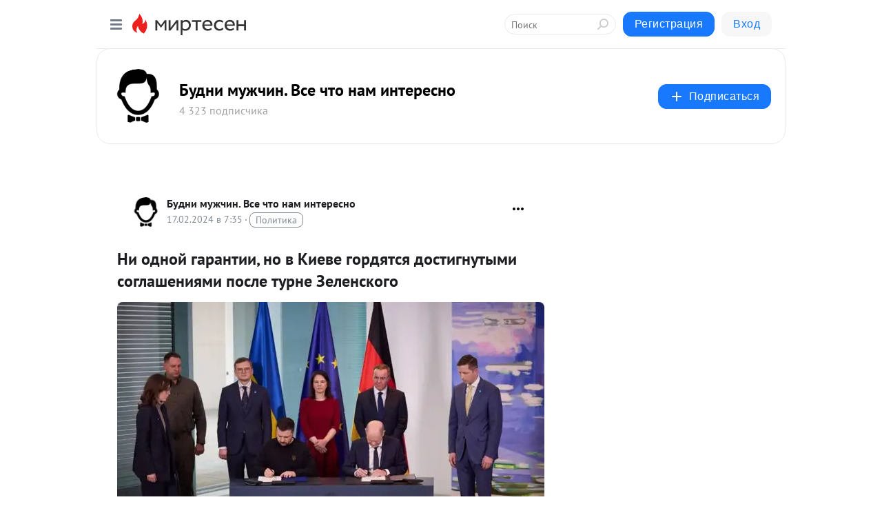

--- FILE ---
content_type: application/javascript;charset=UTF-8
request_url: https://exad.smi2.ru/jsapi?action=rtb_news&payload=CAISJDM4YTI1YWRlLWMwZjEtNDc5MS1hMDk4LTUyNjAzNTAyZjUwYhpCEIbyhMwGIgVydV9SVSoLMy4yMS4xMjcuMzMwATokMmM0MGRjY2ItZDIxOC00MWUxLTgzMGUtMzJkY2FmYjYwMWRkIqgBCIAKENAFGp8BTW96aWxsYS81LjAgKE1hY2ludG9zaDsgSW50ZWwgTWFjIE9TIFggMTBfMTVfNykgQXBwbGVXZWJLaXQvNTM3LjM2IChLSFRNTCwgbGlrZSBHZWNrbykgQ2hyb21lLzEzMS4wLjAuMCBTYWZhcmkvNTM3LjM2OyBDbGF1ZGVCb3QvMS4wOyArY2xhdWRlYm90QGFudGhyb3BpYy5jb20pKhEI5KQDGgttaXJ0ZXNlbi5ydTLLAwqLAWh0dHBzOi8vYnVkbmltdWpjaGluLm1pcnRlc2VuLnJ1L2Jsb2cvNDMyMTU5MTM1NjMvTmktb2Rub3ktZ2FyYW50aWktbm8tdi1LaWV2ZS1nb3JkeWF0c3lhLWRvc3RpZ251dHlpbWktc29nbGFzaGVuaT91dG1fcmVmZXJyZXI9bWlydGVzZW4ucnUSI2h0dHBzOi8vbWlydGVzZW4ucnUvcGFkLzQzMDkyODkzNjc3IpUC0J3QuCDQvtC00L3QvtC5INCz0LDRgNCw0L3RgtC40LgsINC90L4g0LIg0JrQuNC10LLQtSDQs9C-0YDQtNGP0YLRgdGPINC00L7RgdGC0LjQs9C90YPRgtGL0LzQuCDRgdC-0LPQu9Cw0YjQtdC90LjRj9C80Lgg0L_QvtGB0LvQtSDRgtGD0YDQvdC1INCX0LXQu9C10L3RgdC60L7Qs9C-IC0g0JHRg9C00L3QuCDQvNGD0LbRh9C40L0uINCS0YHQtSDRh9GC0L4g0L3QsNC8INC40L3RgtC10YDQtdGB0L3QviAtINCc0LXQtNC40LDQv9C70LDRgtGE0L7RgNC80LAg0JzQuNGA0KLQtdGB0LXQvUIaCIOsBhILc2xvdF8xMDM5MzkYGiACQAJIrAI
body_size: 78
content:
_jsapi_callbacks_._2({"response_id":"38a25ade-c0f1-4791-a098-52603502f50b","blocks":[{"block_id":103939,"tag_id":"slot_103939","items":[],"block_view_uuid":"","strategy_id":14,"hb_items":[]}],"trace":[]});


--- FILE ---
content_type: application/javascript;charset=UTF-8
request_url: https://exad.smi2.ru/jsapi?action=rtb_news&payload=CAQSJDZjNzU2N2Q3LWY0MWQtNDIyOC1iMGIxLTQxODczNGE3ZjNkZhpCEIbyhMwGIgVydV9SVSoLMy4yMS4xMjcuMzMwATokMmM0MGRjY2ItZDIxOC00MWUxLTgzMGUtMzJkY2FmYjYwMWRkIqgBCIAKENAFGp8BTW96aWxsYS81LjAgKE1hY2ludG9zaDsgSW50ZWwgTWFjIE9TIFggMTBfMTVfNykgQXBwbGVXZWJLaXQvNTM3LjM2IChLSFRNTCwgbGlrZSBHZWNrbykgQ2hyb21lLzEzMS4wLjAuMCBTYWZhcmkvNTM3LjM2OyBDbGF1ZGVCb3QvMS4wOyArY2xhdWRlYm90QGFudGhyb3BpYy5jb20pKhEI5KQDGgttaXJ0ZXNlbi5ydTLLAwqLAWh0dHBzOi8vYnVkbmltdWpjaGluLm1pcnRlc2VuLnJ1L2Jsb2cvNDMyMTU5MTM1NjMvTmktb2Rub3ktZ2FyYW50aWktbm8tdi1LaWV2ZS1nb3JkeWF0c3lhLWRvc3RpZ251dHlpbWktc29nbGFzaGVuaT91dG1fcmVmZXJyZXI9bWlydGVzZW4ucnUSI2h0dHBzOi8vbWlydGVzZW4ucnUvcGFkLzQzMDkyODkzNjc3IpUC0J3QuCDQvtC00L3QvtC5INCz0LDRgNCw0L3RgtC40LgsINC90L4g0LIg0JrQuNC10LLQtSDQs9C-0YDQtNGP0YLRgdGPINC00L7RgdGC0LjQs9C90YPRgtGL0LzQuCDRgdC-0LPQu9Cw0YjQtdC90LjRj9C80Lgg0L_QvtGB0LvQtSDRgtGD0YDQvdC1INCX0LXQu9C10L3RgdC60L7Qs9C-IC0g0JHRg9C00L3QuCDQvNGD0LbRh9C40L0uINCS0YHQtSDRh9GC0L4g0L3QsNC8INC40L3RgtC10YDQtdGB0L3QviAtINCc0LXQtNC40LDQv9C70LDRgtGE0L7RgNC80LAg0JzQuNGA0KLQtdGB0LXQvUIaCIWsBhILc2xvdF8xMDM5NDEYGiAEQAJIrAc
body_size: 78
content:
_jsapi_callbacks_._4({"response_id":"6c7567d7-f41d-4228-b0b1-418734a7f3df","blocks":[{"block_id":103941,"tag_id":"slot_103941","items":[],"block_view_uuid":"","strategy_id":14,"hb_items":[]}],"trace":[]});


--- FILE ---
content_type: application/javascript;charset=UTF-8
request_url: https://exad.smi2.ru/jsapi?action=rtb_news&payload=CAMSJGQxNTJiZDBjLTU4MjYtNDhmYS04ZGY3LTMwMDE0NjQ2ZjRmORpCEIbyhMwGIgVydV9SVSoLMy4yMS4xMjcuMzMwATokMmM0MGRjY2ItZDIxOC00MWUxLTgzMGUtMzJkY2FmYjYwMWRkIqgBCIAKENAFGp8BTW96aWxsYS81LjAgKE1hY2ludG9zaDsgSW50ZWwgTWFjIE9TIFggMTBfMTVfNykgQXBwbGVXZWJLaXQvNTM3LjM2IChLSFRNTCwgbGlrZSBHZWNrbykgQ2hyb21lLzEzMS4wLjAuMCBTYWZhcmkvNTM3LjM2OyBDbGF1ZGVCb3QvMS4wOyArY2xhdWRlYm90QGFudGhyb3BpYy5jb20pKhEI5KQDGgttaXJ0ZXNlbi5ydTLLAwqLAWh0dHBzOi8vYnVkbmltdWpjaGluLm1pcnRlc2VuLnJ1L2Jsb2cvNDMyMTU5MTM1NjMvTmktb2Rub3ktZ2FyYW50aWktbm8tdi1LaWV2ZS1nb3JkeWF0c3lhLWRvc3RpZ251dHlpbWktc29nbGFzaGVuaT91dG1fcmVmZXJyZXI9bWlydGVzZW4ucnUSI2h0dHBzOi8vbWlydGVzZW4ucnUvcGFkLzQzMDkyODkzNjc3IpUC0J3QuCDQvtC00L3QvtC5INCz0LDRgNCw0L3RgtC40LgsINC90L4g0LIg0JrQuNC10LLQtSDQs9C-0YDQtNGP0YLRgdGPINC00L7RgdGC0LjQs9C90YPRgtGL0LzQuCDRgdC-0LPQu9Cw0YjQtdC90LjRj9C80Lgg0L_QvtGB0LvQtSDRgtGD0YDQvdC1INCX0LXQu9C10L3RgdC60L7Qs9C-IC0g0JHRg9C00L3QuCDQvNGD0LbRh9C40L0uINCS0YHQtSDRh9GC0L4g0L3QsNC8INC40L3RgtC10YDQtdGB0L3QviAtINCc0LXQtNC40LDQv9C70LDRgtGE0L7RgNC80LAg0JzQuNGA0KLQtdGB0LXQvUIaCIusBhILc2xvdF8xMDM5NDcYGiABQAJIrAI
body_size: 77
content:
_jsapi_callbacks_._3({"response_id":"d152bd0c-5826-48fa-8df7-30014646f4f9","blocks":[{"block_id":103947,"tag_id":"slot_103947","items":[],"block_view_uuid":"","strategy_id":14,"hb_items":[]}],"trace":[]});


--- FILE ---
content_type: application/javascript;charset=UTF-8
request_url: https://exad.smi2.ru/jsapi?action=rtb_news&payload=EiRhMDMyYjQwZC05OWRmLTRjZjItOGFjMS0xZjViZDc2YjVmYWEaQhCG8oTMBiIFcnVfUlUqCzMuMjEuMTI3LjMzMAE6JDJjNDBkY2NiLWQyMTgtNDFlMS04MzBlLTMyZGNhZmI2MDFkZCKoAQiAChDQBRqfAU1vemlsbGEvNS4wIChNYWNpbnRvc2g7IEludGVsIE1hYyBPUyBYIDEwXzE1XzcpIEFwcGxlV2ViS2l0LzUzNy4zNiAoS0hUTUwsIGxpa2UgR2Vja28pIENocm9tZS8xMzEuMC4wLjAgU2FmYXJpLzUzNy4zNjsgQ2xhdWRlQm90LzEuMDsgK2NsYXVkZWJvdEBhbnRocm9waWMuY29tKSoRCOSkAxoLbWlydGVzZW4ucnUyywMKiwFodHRwczovL2J1ZG5pbXVqY2hpbi5taXJ0ZXNlbi5ydS9ibG9nLzQzMjE1OTEzNTYzL05pLW9kbm95LWdhcmFudGlpLW5vLXYtS2lldmUtZ29yZHlhdHN5YS1kb3N0aWdudXR5aW1pLXNvZ2xhc2hlbmk_dXRtX3JlZmVycmVyPW1pcnRlc2VuLnJ1EiNodHRwczovL21pcnRlc2VuLnJ1L3BhZC80MzA5Mjg5MzY3NyKVAtCd0Lgg0L7QtNC90L7QuSDQs9Cw0YDQsNC90YLQuNC4LCDQvdC-INCyINCa0LjQtdCy0LUg0LPQvtGA0LTRj9GC0YHRjyDQtNC-0YHRgtC40LPQvdGD0YLRi9C80Lgg0YHQvtCz0LvQsNGI0LXQvdC40Y_QvNC4INC_0L7RgdC70LUg0YLRg9GA0L3QtSDQl9C10LvQtdC90YHQutC-0LPQviAtINCR0YPQtNC90Lgg0LzRg9C20YfQuNC9LiDQktGB0LUg0YfRgtC-INC90LDQvCDQuNC90YLQtdGA0LXRgdC90L4gLSDQnNC10LTQuNCw0L_Qu9Cw0YLRhNC-0YDQvNCwINCc0LjRgNCi0LXRgdC10L1CGgj1mwYSC3Nsb3RfMTAxODc3GBogAkACSOwE
body_size: 78
content:
_jsapi_callbacks_._0({"response_id":"a032b40d-99df-4cf2-8ac1-1f5bd76b5faa","blocks":[{"block_id":101877,"tag_id":"slot_101877","items":[],"block_view_uuid":"","strategy_id":14,"hb_items":[]}],"trace":[]});


--- FILE ---
content_type: application/javascript;charset=UTF-8
request_url: https://exad.smi2.ru/jsapi?action=rtb_news&payload=CAESJDIwYmQ0ZmIwLTNmNDUtNDYyYy1iYzJmLTJjZGU5ZmRiYzM3ZBpCEIbyhMwGIgVydV9SVSoLMy4yMS4xMjcuMzMwATokMmM0MGRjY2ItZDIxOC00MWUxLTgzMGUtMzJkY2FmYjYwMWRkIqgBCIAKENAFGp8BTW96aWxsYS81LjAgKE1hY2ludG9zaDsgSW50ZWwgTWFjIE9TIFggMTBfMTVfNykgQXBwbGVXZWJLaXQvNTM3LjM2IChLSFRNTCwgbGlrZSBHZWNrbykgQ2hyb21lLzEzMS4wLjAuMCBTYWZhcmkvNTM3LjM2OyBDbGF1ZGVCb3QvMS4wOyArY2xhdWRlYm90QGFudGhyb3BpYy5jb20pKhEI5KQDGgttaXJ0ZXNlbi5ydTLLAwqLAWh0dHBzOi8vYnVkbmltdWpjaGluLm1pcnRlc2VuLnJ1L2Jsb2cvNDMyMTU5MTM1NjMvTmktb2Rub3ktZ2FyYW50aWktbm8tdi1LaWV2ZS1nb3JkeWF0c3lhLWRvc3RpZ251dHlpbWktc29nbGFzaGVuaT91dG1fcmVmZXJyZXI9bWlydGVzZW4ucnUSI2h0dHBzOi8vbWlydGVzZW4ucnUvcGFkLzQzMDkyODkzNjc3IpUC0J3QuCDQvtC00L3QvtC5INCz0LDRgNCw0L3RgtC40LgsINC90L4g0LIg0JrQuNC10LLQtSDQs9C-0YDQtNGP0YLRgdGPINC00L7RgdGC0LjQs9C90YPRgtGL0LzQuCDRgdC-0LPQu9Cw0YjQtdC90LjRj9C80Lgg0L_QvtGB0LvQtSDRgtGD0YDQvdC1INCX0LXQu9C10L3RgdC60L7Qs9C-IC0g0JHRg9C00L3QuCDQvNGD0LbRh9C40L0uINCS0YHQtSDRh9GC0L4g0L3QsNC8INC40L3RgtC10YDQtdGB0L3QviAtINCc0LXQtNC40LDQv9C70LDRgtGE0L7RgNC80LAg0JzQuNGA0KLQtdGB0LXQvUIaCIisBhILc2xvdF8xMDM5NDQYGiABQAJIrAI
body_size: 76
content:
_jsapi_callbacks_._1({"response_id":"20bd4fb0-3f45-462c-bc2f-2cde9fdbc37d","blocks":[{"block_id":103944,"tag_id":"slot_103944","items":[],"block_view_uuid":"","strategy_id":14,"hb_items":[]}],"trace":[]});
